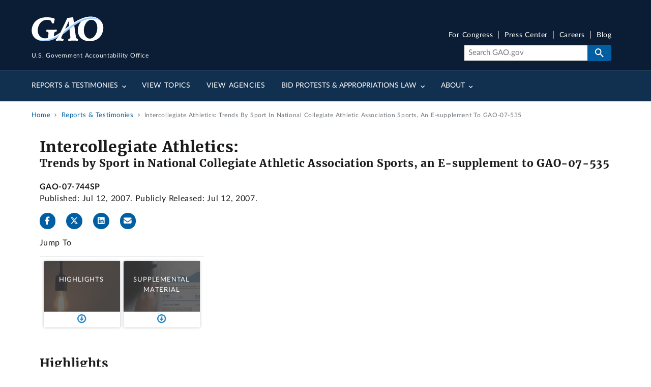

--- FILE ---
content_type: application/javascript
request_url: https://api.ipify.org/?format=jsonp&callback=getIP
body_size: 43
content:
getIP({"ip":"3.141.21.74"});